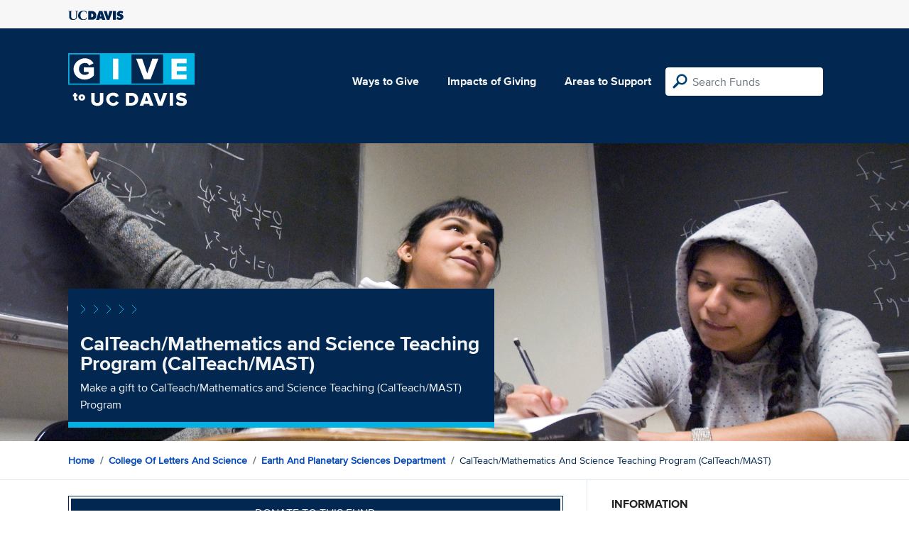

--- FILE ---
content_type: text/html; charset=utf-8
request_url: https://give.ucdavis.edu/Fund/SimilarTo/GMASTVD?areacode=GELA&topLevelAreaCode=CLAS&tags=students%2Cstem%2Cteaching
body_size: 39
content:
        <div class="col-12 col-md-4 related-fund">
            <a href="/GELA/GMASTVD">
                <img class="respo" alt="CalTeach/Mathematics and Science Teaching Program (CalTeach/MAST)" src="https://give.blob.core.windows.net/giveupload/d7d60210-d9c5-4e1f-b226-bdae9dc6a22d-20060202_tutoring_3-small.jpg" />
                <h3>CalTeach/Mathematics and Science Teaching Program (CalTeach/MAST)</h3>

            <p>Make a gift to CalTeach/Mathematics and Science Teaching (CalTeach/MAST) Program</p>
            </a>
        </div>
        <div class="col-12 col-md-4 related-fund">
            <a href="/GELA/124338">
                <img class="respo" alt="Summer Field Geology Fund" src="https://give.blob.core.windows.net/giveupload/8efc7958-5aca-4230-bbea-00a0385bf594-photo_79331_landscape_850x566-small.jpg" />
                <h3>Summer Field Geology Fund</h3>

            <p>Support the annual Summer Field Geology course</p>
            </a>
        </div>
        <div class="col-12 col-md-4 related-fund">
            <a href="/GELA/324448">
                <img class="respo" alt="Louise Kellogg Memorial Fund" src="https://givingserviceproduction.blob.core.windows.net/giveupload/00fa1449-d208-4895-a301-2589101d20e7-KelloggLH_Durell_101018_UCDLS_0689_SFcrop-small.jpg" />
                <h3>Louise Kellogg Memorial Fund</h3>

            <p>Help support first generation students </p>
            </a>
        </div>
